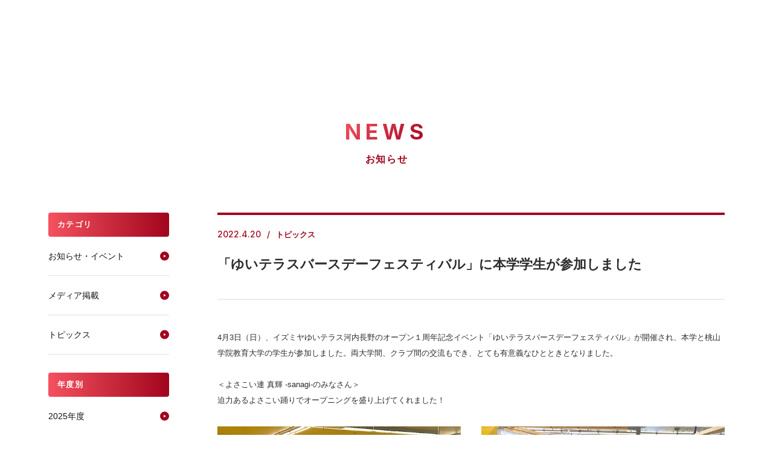

--- FILE ---
content_type: text/html
request_url: https://www.andrew.ac.jp/newstopics3/2022/hl026a000000y543.html
body_size: 33918
content:


<!DOCTYPE html>
<html lang="ja" prefix="og: https://ogp.me/ns#">
<head>


<meta charset="UTF-8">
<title>「ゆいテラスバースデーフェスティバル」に本学学生が参加しました | 2022年度 NEWS一覧 | 桃山学院大学</title>
<meta name="keywords" content="桃山学院大学,momoyama,andrew,ももやまがくいんだいがく,ももやま,まなび野">
<meta name="description" content="桃山学院(ももやまがくいん)大学公式サイト。大阪府和泉市と大阪市阿倍野区にキャンパス。6学部（国際教養、社会、法、経済、経営、ビジネスデザイン）と大学院に4研究科（文学、社会学、経済学、経営学）を擁する。英文表記は、St. Andrew's University。">
<link rel="shortcut icon" href="https://www.andrew.ac.jp/common/img/favicon.ico">
<link rel="start" href="https://www.andrew.ac.jp/" title="桃山学院大学TOP">
<link rel="canonical" href="https://www.andrew.ac.jp/newstopics3/2022/hl026a000000y543.html">

		<!-- Google Tag Manager 20220606-->
<script>(function(w,d,s,l,i){w[l]=w[l]||[];w[l].push({'gtm.start':
new Date().getTime(),event:'gtm.js'});var f=d.getElementsByTagName(s)[0],
j=d.createElement(s),dl=l!='dataLayer'?'&l='+l:'';j.async=true;j.src=
'https://www.googletagmanager.com/gtm.js?id='+i+dl;f.parentNode.insertBefore(j,f);
})(window,document,'script','dataLayer','GTM-K855DB');</script>
<!-- End Google Tag Manager -->


<meta name="viewport" content="width=device-width, initial-scale=1.0, user-scalable=no, maximum-scale=1.0">
<meta http-equiv="X-UA-Compatible" content="IE=edge" />
<meta property="og:url" content="https://www.andrew.ac.jp/newstopics3/2022/hl026a000000y543.html">
<meta property="og:type" content="website" />
<meta property="og:locale" content="ja_JP">
<meta name="twitter:url" content="https://www.andrew.ac.jp/newstopics3/2022/hl026a000000y543.html">
<meta name="twitter:card" content="summary_large_image">
<link rel="shortcut icon" href="https://www.andrew.ac.jp/common/img/favicon.ico" />
<!-- meta -->
<!--[if lt IE 9]>
<script src="/common2/js/html5.js"></script>
<![endif]-->
<!--[if lt IE 7]>
<script src="/common2/js/IE7.js"></script>
<![endif]-->





<!-- Google fonts -->
<link rel="preconnect" href="https://fonts.googleapis.com">
<link rel="preconnect" href="https://fonts.gstatic.com" crossorigin>
<link href="https://fonts.googleapis.com/css2?family=Inter:wght@500;700&family=Noto+Sans+JP:wght@500;700&family=Zen+Maru+Gothic:wght@500;700&display=swap" rel="stylesheet">

<!-- CSS -->
<link rel="stylesheet" href="https://www.andrew.ac.jp/assets/styles/common.css" />
<!-- JS -->
<script src="https://code.jquery.com/jquery-3.6.0.min.js" integrity="sha256-/xUj+3OJU5yExlq6GSYGSHk7tPXikynS7ogEvDej/m4=" crossorigin="anonymous"></script>
<script src="/assets/scripts/app.js"></script>	
<link href="https://fonts.googleapis.com/css2?family=EB+Garamond:wght@400;500&family=Noto+Sans+JP:wght@400;500&family=Noto+Serif+JP:wght@500;600&display=swap" rel="stylesheet">


<link rel="stylesheet" href="https://www.andrew.ac.jp/assets/styles/news.css" />
<!-- <link rel="stylesheet" href="/common/css/news.css" /> -->

<!-- ▼SNS -->
<meta property="og:image" content="https://www.andrew.ac.jp/newstopics3/2022/hl026a000000y543-img/thum.jpg">
<meta property="og:title" content="News｜桃山学院大学 公式WEBサイト">
<meta property="og:description" content="「ゆいテラスバースデーフェスティバル」に本学学生が参加しました">
<meta name="twitter:title" content="News｜桃山学院大学 公式WEBサイト">
<meta name="twitter:description" content="「ゆいテラスバースデーフェスティバル」に本学学生が参加しました">
<meta name="twitter:card" content="summary">
<meta name="twitter:image" content="https://www.andrew.ac.jp/newstopics3/2022/hl026a000000y543-img/thum.jpg">
<!-- ▲SNS -->

</head>
<body id="news">

		<!-- Google Tag Manager (noscript) 20220606-->
		<noscript><iframe src="https://www.googletagmanager.com/ns.html?id=GTM-K855DB"
		height="0" width="0" style="display:none;visibility:hidden"></iframe></noscript>
		<!-- End Google Tag Manager (noscript) -->
		<div id="ly_header">
	<style>
		:root {
			--color_txt_main: #2d2d2d;
		}
		body {
			color: var(--color_txt_main);
		}
		#ly_header {
			padding-top: 120px;
		}
		@media screen and (max-width: 1250px) {
			#ly_header {
				padding-top: 60px;
			}
		}
	</style>
	<template shadowrootmode="open">
		<link rel="stylesheet" href="/include_new/assets/css/common.css">
		<script src="/include_new/assets/js/common.js"></script>
		<header class="ly_header">
			<div class="ly_header_inner">
				<div class="ly_header_head">
					<h1 class="logo"><a href="/"><img src="/include_new/assets/images/common/logo.svg" alt="桃山学院大学" width="190" height="46"></a></h1>
					<ul class="btnList">
						<li class="access"><a href="https://www.andrew.ac.jp/access/"><span>アクセス</span></a></li>
						<li class="request"><a href="https://www.andrew.ac.jp/request/"><span>資料請求</span></a></li>
						<li class="hamBtn" aria-expanded="false">
							<button><span class="icon"></span><span class="txt">メニュー</span></button>
						</li>
					</ul>
				</div>
				<div class="ly_header_body" aria-hidden="true">
					<div class="searchArea">
						<form class="input" action="https://www.andrew.ac.jp/result.html">
							<input type="hidden" name="cx" value="016363467783765732346:ghp5i5tmgvy">
							<input type="text" name="q">
							<button class="searchArea_btn" aria-label="検索を実行"></button>
						</form>
					</div>
					<nav class="mainNav">
						<ul>
							<li><a class="hp_lineAnim navLink" href="https://www.andrew.ac.jp/faculty/" aria-expanded="false"><span class="hp_lineAnim_txt">学部・大学院</span></a>
								<button class="navBtn hp_lineAnim" aria-expanded="false"><span class="hp_lineAnim_txt">学部・大学院</span></button>
								<div class="childNav" aria-hidden="true">
									<div class="ct_std">
										<div class="childNav_inner">
											<div class="head"><a class="hp_lineAnim" href="https://www.andrew.ac.jp/faculty/"><span class="sub" lang="en">ACADEMICS</span><span class="main hp_lineAnim_txt">学部・大学院</span></a></div>
											<div class="body">
												<div class="childNav_item">
													<div class="ttl"><span>学部</span></div>
													<ul>
<li><a class="hp_lineAnim" href="https://www.andrew.ac.jp/faculty/economy/special/"><span class="hp_lineAnim_txt">経済学部 経済学科</span></a></li>
<li><a class="hp_lineAnim" href="https://www.andrew.ac.jp/faculty/management/special/"><span class="hp_lineAnim_txt">経営学部 経営学科</span></a></li>
<li><a class="hp_lineAnim" href="https://www.andrew.ac.jp/businessdesign/"><span class="hp_lineAnim_txt">ビジネスデザイン学部 ビジネスデザイン学科</span></a></li>
<li><a class="hp_lineAnim" href="https://www.andrew.ac.jp/faculty/social/special/"><span class="hp_lineAnim_txt">社会学部 社会学科</span></a></li>
<li><a class="hp_lineAnim" href="https://www.andrew.ac.jp/faculty/welfare/special/"><span class="hp_lineAnim_txt">社会学部 ソーシャルデザイン学科</span></a></li>
<li><a class="hp_lineAnim" href="https://www.andrew.ac.jp/faculty/law/special/"><span class="hp_lineAnim_txt">法学部 法律学科</span></a></li>
<li><a class="hp_lineAnim" href="https://www.andrew.ac.jp/faculty/international/special/"><span class="hp_lineAnim_txt">国際教養学部 英語・国際文化学科</span></a></li>
<li><a class="hp_lineAnim" href="https://www.andrew.ac.jp/faculty/education/"><span class="hp_lineAnim_txt">人間教育学部 人間教育学科</span></a></li>
<li><a class="hp_lineAnim" href="https://www.andrew.ac.jp/engineering/"><span class="hp_lineAnim_txt">工学部 工学科</span><span class="note">※2026年4月開設</span></a></li>
													</ul>
												</div>
												<div class="childNav_item">
													<div class="ttl"><span>大学院</span></div>
													<ul>
<li><a class="hp_lineAnim" href="https://www.andrew.ac.jp/faculty/literature/"><span class="hp_lineAnim_txt">文学研究科</span></a></li>
<li><a class="hp_lineAnim" href="https://www.andrew.ac.jp/faculty/sociology/"><span class="hp_lineAnim_txt">社会学研究科</span></a></li>
<li><a class="hp_lineAnim" href="https://www.andrew.ac.jp/faculty/economics/"><span class="hp_lineAnim_txt">経済経営学研究科（応用経済学専攻）</span></a></li>
<li><a class="hp_lineAnim" href="https://www.andrew.ac.jp/faculty/business/"><span class="hp_lineAnim_txt">経済経営学研究科（経営学専攻）</span></a></li>
													</ul>
												</div>
											</div>
										</div>
									</div>
								</div>
							</li>
							<li><a class="hp_lineAnim navLink" href="https://www.andrew.ac.jp/international/" aria-expanded="false"><span class="hp_lineAnim_txt">留学・国際体験</span></a>
								<button class="navBtn hp_lineAnim" aria-expanded="false"><span class="hp_lineAnim_txt">留学・国際体験</span></button>
								<div class="childNav" aria-hidden="true">
									<div class="ct_std">
										<div class="childNav_inner">
											<div class="head"><a class="hp_lineAnim" href="https://www.andrew.ac.jp/international/"><span class="sub" lang="en">INTERNATIONAL</span><span class="main hp_lineAnim_txt">留学・国際体験</span></a></div>
											<div class="body">
												<div class="childNav_item">
													<ul>
<li><a class="hp_lineAnim" href="https://www.andrew.ac.jp/international/experience_abroad.html"><span class="hp_lineAnim_txt">海外で国際体験</span></a></li>
<li><a class="hp_lineAnim" href="https://www.andrew.ac.jp/international/oncampus.html"><span class="hp_lineAnim_txt">キャンパス内で国際体験</span></a></li>
<li><a class="hp_lineAnim" href="https://www.andrew.ac.jp/international/exchange_system.html"><span class="hp_lineAnim_txt">協定大学・機関</span></a></li>
<li><a class="hp_lineAnim" href="https://www.andrew.ac.jp/international/education.html"><span class="hp_lineAnim_txt">外国語教育</span></a></li>
<li><a class="hp_lineAnim" href="https://www.andrew.ac.jp/international/scholarship.html"><span class="hp_lineAnim_txt">留学をバックアップする奨学金・援助金</span></a></li>
													</ul>
												</div>
											</div>
										</div>
									</div>
								</div>
							</li>
							<li><a class="hp_lineAnim navLink" href="https://www.andrew.ac.jp/work/" aria-expanded="false"><span class="hp_lineAnim_txt">就職・資格</span></a>
								<button class="navBtn hp_lineAnim" aria-expanded="false"><span class="hp_lineAnim_txt">就職・資格</span></button>
								<div class="childNav" aria-hidden="true">
									<div class="ct_std">
										<div class="childNav_inner">
											<div class="head"><a class="hp_lineAnim" href="https://www.andrew.ac.jp/work/"><span class="sub" lang="en">CAREER</span><span class="main hp_lineAnim_txt">就職・資格</span></a></div>
											<div class="body">
												<div class="childNav_item">
													<ul>
<li><a class="hp_lineAnim" href="https://www.andrew.ac.jp/work/guidance.html"><span class="hp_lineAnim_txt">個別担当制</span></a></li>
<li><a class="hp_lineAnim" href="https://www.andrew.ac.jp/work/event1.html"><span class="hp_lineAnim_txt">支援プログラム</span></a></li>
<li><a class="hp_lineAnim" href="https://www.andrew.ac.jp/work/workdata.html"><span class="hp_lineAnim_txt">進路・就職データ</span></a></li>
<li><a class="hp_lineAnim" href="https://www.andrew.ac.jp/work/company.html"><span class="hp_lineAnim_txt">企業採用担当者さまへ</span></a></li>
<li><a class="hp_lineAnim" href="https://www.andrew.ac.jp/work/quali.html"><span class="hp_lineAnim_txt">免許・資格</span></a></li>
													</ul>
												</div>
											</div>
										</div>
									</div>
								</div>
							</li>
							<li><a class="hp_lineAnim navLink" href="https://www.andrew.ac.jp/campuslife/" aria-expanded="false"><span class="hp_lineAnim_txt">キャンパスライフ</span></a>
								<button class="navBtn hp_lineAnim" aria-expanded="false"><span class="hp_lineAnim_txt">キャンパスライフ</span></button>
								<div class="childNav" aria-hidden="true">
									<div class="ct_std">
										<div class="childNav_inner">
											<div class="head"><a class="hp_lineAnim" href="https://www.andrew.ac.jp/campuslife/"><span class="sub" lang="en">CAMPUS LIFE</span><span class="main hp_lineAnim_txt">キャンパスライフ</span></a></div>
											<div class="body">
												<div class="childNav_item">
													<ul>
<li><a class="hp_lineAnim" href="https://www.andrew.ac.jp/campuslife/campus_walk/"><span class="hp_lineAnim_txt">CAMPUS WALK</span></a></li>
<li><a class="hp_lineAnim" href="https://www.andrew.ac.jp/campuslife/support/"><span class="hp_lineAnim_txt">学生サポート</span></a></li>
<li><a class="hp_lineAnim" href="https://www.andrew.ac.jp/campuslife/calendar.html"><span class="hp_lineAnim_txt">年間スケジュール</span></a></li>
<li><a class="hp_lineAnim" href="https://www.andrew.ac.jp/clubnavi/" target="_blank"><span class="hp_lineAnim_txt">クラブ・サークル活動</span></a></li>
<li><a class="hp_lineAnim" href="https://www.andrew.ac.jp/volunteer/activity/"><span class="hp_lineAnim_txt">ボランティア活動</span></a></li>
<li><a class="hp_lineAnim" href="https://www.andrew.ac.jp/campuslife/encouragement/"><span class="hp_lineAnim_txt">学内コンテスト・表彰・奨励金</span></a></li>
<li><a class="hp_lineAnim" href="https://www.andrew.ac.jp/campuslife/support/chousa.html"><span class="hp_lineAnim_txt">学生生活調査レポート</span></a></li>
<li><a class="hp_lineAnim" href="https://www.andrew.ac.jp/campuslife/support/volunteer/"><span class="hp_lineAnim_txt">障がいのある学生の支援について</span></a></li>
													</ul>
												</div>
											</div>
										</div>
									</div>
								</div>
							</li>
							<li><a class="hp_lineAnim navLink" href="https://www.andrew.ac.jp/research/" aria-expanded="false"><span class="hp_lineAnim_txt">研究・地域連携</span></a><a class="navBtn hp_lineAnim" href="https://www.andrew.ac.jp/research/" aria-expanded="false"><span class="hp_lineAnim_txt">研究・地域連携</span></a></li>
							<li><a class="hp_lineAnim navLink" href="https://www.andrew.ac.jp/info/" aria-expanded="false"><span class="hp_lineAnim_txt">大学紹介</span></a>
								<button class="navBtn hp_lineAnim" aria-expanded="false"><span class="hp_lineAnim_txt">大学紹介</span></button>
								<div class="childNav" aria-hidden="true">
									<div class="ct_std">
										<div class="childNav_inner">
											<div class="head"><a class="hp_lineAnim" href="https://www.andrew.ac.jp/info/"><span class="sub" lang="en">ABOUT</span><span class="main hp_lineAnim_txt">大学紹介</span></a></div>
											<div class="body">
												<div class="childNav_item">
													<ul>
<li><a class="hp_lineAnim" href="https://www.andrew.ac.jp/info/president.html"><span class="hp_lineAnim_txt">学長メッセージ</span></a></li>
<li><a class="hp_lineAnim" href="https://www.andrew.ac.jp/info/ideology.html"><span class="hp_lineAnim_txt">建学の精神・学院章</span></a></li>
<li><a class="hp_lineAnim" href="https://www.andrew.ac.jp/info/history.html"><span class="hp_lineAnim_txt">沿革</span></a></li>
<li><a class="hp_lineAnim" href="https://www.andrew.ac.jp/info/policy.html"><span class="hp_lineAnim_txt">3つのポリシー</span></a></li>
<li><a class="hp_lineAnim" href="https://www.andrew.ac.jp/researchers/"><span class="hp_lineAnim_txt">教員データベース</span></a></li>
<li><a class="hp_lineAnim" href="https://www.andrew.ac.jp/info/structure.html"><span class="hp_lineAnim_txt">教育・研究・事務組織</span></a></li>
<li><a class="hp_lineAnim" href="https://www.andrew.ac.jp/info/action/"><span class="hp_lineAnim_txt">よりよい大学運営へ</span></a></li>
<li><a class="hp_lineAnim" href="https://www.andrew.ac.jp/info/campusmap.html"><span class="hp_lineAnim_txt">和泉キャンパス</span></a></li>
<li><a class="hp_lineAnim" href="https://www.andrew.ac.jp/info/campusmap_abeno.html"><span class="hp_lineAnim_txt">大阪・あべのキャンパス</span></a></li>
<li><a class="hp_lineAnim" href="https://www.andrew.ac.jp/gakuin/contribution/" target="_blank"><span class="hp_lineAnim_txt">ご支援について</span></a></li>
<li><a class="hp_lineAnim" href="https://www.andrew.ac.jp/info/communication.html"><span class="hp_lineAnim_txt">大学紹介ツール</span></a></li>
<li><a class="hp_lineAnim" href="https://www.andrew.ac.jp/info/accredited.html"><span class="hp_lineAnim_txt">外部評価</span></a></li>
<li><a class="hp_lineAnim" href="https://www.andrew.ac.jp/info/information_act/"><span class="hp_lineAnim_txt">情報公表</span></a></li>
													</ul>
												</div>
											</div>
										</div>
									</div>
								</div>
							</li>
							<li><a class="hp_lineAnim navLink" href="https://www.andrew.ac.jp/nyushi/" aria-expanded="false" target="_blank"><span class="hp_lineAnim_txt">入試情報</span></a><a class="navBtn hp_lineAnim" href="https://www.andrew.ac.jp/nyushi/" aria-expanded="false" target="_blank"><span class="hp_lineAnim_txt">入試情報</span></a></li>
						</ul>
						<div class="request"><a href="https://www.andrew.ac.jp/request/"><span>資料請求</span></a></div>
					</nav>
					<div class="ly_header_body_wrapper">
						<nav class="subNav">
							<ul>
<li><a href="https://www.andrew.ac.jp/nyushi/" target="_blank">受験生の方</a></li>
<li><a href="https://www.andrew.ac.jp/students/">在学生の方</a></li>
<li><a href="https://www.andrew.ac.jp/graduate/">卒業生の方</a></li>
<li><a href="https://www.andrew.ac.jp/guardian/">保証人の方</a></li>
<li><a href="https://www.andrew.ac.jp/visitor/">地域・一般の方</a></li>
<li><a href="https://www.andrew.ac.jp/press/">報道メディア関係の方</a></li>
							</ul>
						</nav>
						<nav class="otherNav">
							<div class="m-port"><a href="https://m-port.andrew.ac.jp/portal/" target="_blank">M-Port</a></div>
							<ul class="iconList">
								<li style="--_iconImg: url(/include_new/assets/images/icon/icon_search.svg)">
									<button class="hp_lineAnim searchToggle" aria-expanded="false"><span class="hp_lineAnim_txt">検索</span></button>
									<div class="searchArea" aria-hidden="true">
										<form class="input" action="https://www.andrew.ac.jp/result.html">
											<input type="hidden" name="cx" value="016363467783765732346:ghp5i5tmgvy">
											<input type="text" name="q" placeholder="キーワードを入力してください">
											<button class="searchArea_btn" aria-label="検索を実行"></button>
										</form>
										<button class="closeNav">閉じる</button>
									</div>
								</li>
								<li style="--_iconImg: url(/include_new/assets/images/icon/icon_db.svg)"><a class="hp_lineAnim" href="https://www.andrew.ac.jp/researchers/"><span class="hp_lineAnim_txt">教員データベース</span></a></li>
								<li class="hp_tbMax" style="--_iconImg: url(/include_new/assets/images/icon/icon_access.svg)"><a class="hp_lineAnim" href="https://www.andrew.ac.jp/access/"><span class="hp_lineAnim_txt">アクセス</span></a></li>
								<li style="--_iconImg: url(/include_new/assets/images/icon/icon_mail.svg)"><a class="hp_lineAnim" href="https://www.andrew.ac.jp/mail/"><span class="hp_lineAnim_txt">お問い合わせ</span></a></li>
								<li class="hp_tbMin" style="--_iconImg: url(/include_new/assets/images/icon/icon_sitemap.svg)"><a class="hp_lineAnim" href="https://www.andrew.ac.jp/sitemap/"><span class="hp_lineAnim_txt">サイトマップ</span></a></li>
								<li style="--_iconImg: url(/include_new/assets/images/icon/icon_lang.svg)"><a class="hp_lineAnim" href="https://www.andrew.ac.jp/i-center/internationalcenter_inbound/web2/" target="_blank"><span class="hp_lineAnim_txt">ENGLISH</span></a></li>
							</ul>
						</nav>
					</div>
				</div>
			</div>
			<div class="ly_header_overlay"></div>
		</header>
	</template>
</div>
	

<div class="pagetitle l-pagetitle">
	<h2 class="pagetitle__en">NEWS</h2>
	<div class="pagetitle__jp">お知らせ</div>
</div>
<!--/ .l-pagetitle -->

<div class="l-news">
	<div class="l-main">
		<div class="news-article">
			<div class="news-title">
				<div class="news-title__detail">
					<div class="news-title__date">2022.4.20</div>
					<div class="news-title__cat"><span>トピックス</span></div>
				</div>
				<div class="news-title__title">「ゆいテラスバースデーフェスティバル」に本学学生が参加しました</div>
			</div>
		
			<article class="news-cont">
				
					<section>
						
						<div class="entry">
							<div class="textSet">4月3日（日）、イズミヤゆいテラス河内長野のオープン１周年記念イベント「ゆいテラスバースデーフェスティバル」が開催され、本学と桃山学院教育大学の学生が参加しました。両大学間、クラブ間の交流もでき、とても有意義なひとときとなりました。<br/>
<br/>
＜よさこい連 真輝 -sanagi-のみなさん＞<br/>
迫力あるよさこい踊りでオープニングを盛り上げてくれました！</div>
								
	<div class="imageSet column2">
		<div class="row">
				<div>
					<p><img src="/newstopics3/2022/hl026a000000y543-img/01.jpg" width="600" height="400" alt="" /></p>
					<p>よさこい演舞風景</p>
				</div>
			
				<div>
					<p><img src="/newstopics3/2022/hl026a000000y543-img/02.jpg" width="600" height="400" alt="" /></p>
					<p>よさこい集合写真</p>
				</div>
			</div>
	</div>

								<div class="textSet">＜児童文化研究会オズのみなさん＞<br/>
絵本のよみきかせとバルーンアートを披露し、子どもたちの好奇心を一瞬でかきたてました！</div>
								
	<div class="imageSet column2">
		<div class="row">
				<div>
					<p><img src="/newstopics3/2022/hl026a000000y543-img/04.jpg" width="600" height="400" alt="" /></p>
					<p>オズバルーンアート風景</p>
				</div>
			
				<div>
					<p><img src="/newstopics3/2022/hl026a000000y543-img/05.jpg" width="600" height="400" alt="" /></p>
					<p>オズ＆よさこい集合写真</p>
				</div>
			</div><div class="row">
				<div>
					<p><img src="/newstopics3/2022/hl026a000000y543-img/03.jpg" width="400" height="600" alt="" /></p>
					<p>オズよみきかせ風景</p>
				</div>
			
	</div>

								<div class="textSet">ウィズコロナの中での課外活動となりましたが、オンラインでは味わえない対面での交流を楽しみました。<br/>
<br/>
＜ボランティアスタッフのみなさん＞<br/>
プラレールで遊ぶ子どもたちのサポート役で大活躍しました。シャボン玉にも挑戦しました！</div>
								
	<div class="imageSet column2">
		<div class="row">
				<div>
					<p><img src="/newstopics3/2022/hl026a000000y543-img/07.jpg" width="400" height="600" alt="" /></p>
					<p>ボランティアスタッフ風景</p>
				</div>
			
				<div>
					<p><img src="/newstopics3/2022/hl026a000000y543-img/08.jpg" width="400" height="600" alt="" /></p>
					<p>桃山学院教育大学のシャボン玉同好会風景</p>
				</div>
			</div><div class="row">
				<div>
					<p><img src="/newstopics3/2022/hl026a000000y543-img/06.jpg" width="600" height="400" alt="" /></p>
					<p>イズミヤのマスコットキャラクター「ええモンキー」と一緒に</p>
				</div>
			
	</div>

								<div class="textSet">＜桃山学院教育大学シャボン玉同好会のみなさん＞<br/>
子どもから大人までたくさんの人が、シャボン玉の中に入って楽しみました。ええモンキーも挑戦！</div>
								
	<div class="imageSet column2">
		<div class="row">
				<div>
					<p><img src="/newstopics3/2022/hl026a000000y543-img/10.jpg" width="400" height="600" alt="" /></p>
					<p>桃山学院教育大学のシャボン玉同好会風景</p>
				</div>
			
				<div>
					<p><img src="/newstopics3/2022/hl026a000000y543-img/12.jpg" width="400" height="600" alt="" /></p>
					<p>桃山学院教育大学のシャボン玉同好会風景</p>
				</div>
			</div><div class="row">
				<div>
					<p><img src="/newstopics3/2022/hl026a000000y543-img/13.jpg" width="400" height="600" alt="" /></p>
					<p>ええモンキーもシャボン玉に挑戦！</p>
				</div>
			
				<div>
					<p><img src="/newstopics3/2022/hl026a000000y543-img/09.jpg" width="600" height="400" alt="" /></p>
					<p>桃山学院教育大学のシャボン玉同好会集合写真</p>
				</div>
			</div>
	</div>

								<div class="textSet">最後になりましたが、イズミヤゆいテラス河内長野の関係者の皆様、ありがとうございました。</div>
								
						</div>
						
					</section>
					
			</article>
		
		<div class="pageNavi"><a href="/newstopics3/2022/hl026a000000y3pm.html"  class="pageNavi__link pageNavi__link--prev">前の記事へ</a><a href="/newstopics3/2022.html"  class="pageNavi__link">一覧表示へ</a><a href="/newstopics3/2022/hl026a000000y3yl.html" class="pageNavi__link pageNavi__link--next">次の記事へ</a></div>
</div><!-- / .news-article -->
	</div><!-- / .l-main -->

	<div class="l-side" id="side_news">
	<div class="sidecont">
		<div class="sidetitle">カテゴリ</div>
		<ul class="sidelist">
		
			<li class="sidelist__item"><a class="sidelist__link" href="/newstopics3/news/index.html">お知らせ・イベント</a></li>
		
			<li class="sidelist__item"><a class="sidelist__link" href="/newstopics3/media/index.html">メディア掲載</a></li>
		
			<li class="sidelist__item"><a class="sidelist__link current" href="/newstopics3/topics/index.html">トピックス</a></li>
		
		</ul>
	</div>
	<div class="sidecont">
		<div class="sidetitle">年度別</div>
		<ul class="sidelist">
		
			<li class="sidelist__item"><a class="sidelist__link" href="/newstopics3/2025.html">2025年度</a></li>
		
			<li class="sidelist__item"><a class="sidelist__link" href="/newstopics3/2024.html">2024年度</a></li>
		
			<li class="sidelist__item"><a class="sidelist__link" href="/newstopics3/2023.html">2023年度</a></li>
		
			<li class="sidelist__item"><a class="sidelist__link" href="/newstopics3/2022.html">2022年度</a></li>
		
			<li class="sidelist__item"><a class="sidelist__link" href="/newstopics3/2021.html">2021年度</a></li>
		
			<li class="sidelist__item"><a class="sidelist__link" href="/newstopics3/2020.html">2020年度</a></li>
		
			<li class="sidelist__item"><a class="sidelist__link" href="/newstopics3/2019.html">2019年度</a></li>
		
			<li class="sidelist__item"><a class="sidelist__link" href="/newstopics3/2018.html">2018年度</a></li>
		
			<li class="sidelist__item"><a class="sidelist__link" href="/newstopics3/2017.html">2017年度</a></li>
		
		</ul>
	</div>
</div>
<!--/ .l-side -->

</div><!--/ .l-news -->


		<div id="ly_footer">
	<style>
		body {
			padding-bottom: 0;
		}
	</style>
	<template shadowrootmode="open">
		<link rel="stylesheet" href="/include_new/assets/css/common.css">
		<script>
			document.addEventListener('DOMContentLoaded', function () {
				const footerShadowRoot = document.getElementById('ly_footer').shadowRoot;
				const pageTopButton = footerShadowRoot.querySelector('.pageTop');

				if (pageTopButton) {
					pageTopButton.addEventListener('click', function (event) {
						event.preventDefault();
						window.scrollTo({
							top: 0,
							behavior: 'smooth'
						});
					});
				}
				const ly_footer = document.getElementById('ly_footer').shadowRoot.querySelector('.ly_header');
				function setScrollbarW() {
					const scrollbarW = window.innerWidth - document.documentElement.clientWidth;
					if (ly_footer) {
						ly_footer.style.setProperty('--scrollbarW', scrollbarW);
					}
				}
				const resizeObserver = new ResizeObserver((entries) => {
					setScrollbarW();
				});
				resizeObserver.observe(document.documentElement);
			});
		</script>
		<footer class="ly_footer">
			<button class="pageTop"></button>
			<div class="ly_footer_inner">
				<div class="ly_footer_box"><a class="logo" href="/"><img src="/include_new/assets/images/footer/footer_logo.png" alt="桃山学院大学 St.Andrew's University"></a>
					<ul class="footer_sns">
						<li class="footer_sns_item"><a href="https://www.youtube.com/user/MomoyamaGakuinUniv" target="_blank"><img src="/include_new/assets/images/footer/icon_youtube.png" alt="YouTube"></a></li>
						<li class="footer_sns_item"><a href="https://www.instagram.com/momoyama_gakuin_university/" target="_blank"><img src="/include_new/assets/images/footer/icon_instagram.png" alt="Instagram"></a></li>
						<li class="footer_sns_item"><a href="https://www.facebook.com/MomoyamaGakuinUniversity" target="_blank"><img src="/include_new/assets/images/footer/icon_facebook.png" alt="Facebook"></a></li>
						<li class="footer_sns_item"><a href="https://www.andrew.ac.jp/nyushi/news/2023/line.html" target="_blank"><img src="/include_new/assets/images/footer/icon_line.png" alt="LINE"></a></li>
						<li class="footer_sns_item"><a href="https://twitter.com/momoyama_univ" target="_blank"><img src="/include_new/assets/images/footer/icon_x.png" alt="X"></a></li>
					</ul>
					<div class="footer_address">
						<address class="footer_address_item">
							<p class="ttl">和泉キャンパス</p>
							<p class="address">〒594-1198 大阪府和泉市まなび野1-1</p>
							<ul class="btn">
								<li><a href="https://www.andrew.ac.jp/access/#izumi">アクセス</a></li>
								<li><a href="https://www.andrew.ac.jp/info/campusmap.html">キャンパス紹介</a></li>
							</ul>
						</address>
						<address class="footer_address_item">
							<p class="ttl">大阪・あべのキャンパス</p>
							<p class="address">〒545-0011 大阪府大阪市阿倍野区昭和町3-1-57</p>
							<ul class="btn">
								<li><a href="https://www.andrew.ac.jp/access/#abeno">アクセス</a></li>
								<li><a href="https://www.andrew.ac.jp/info/campusmap_abeno.html" target="_blank">キャンパス紹介</a></li>
							</ul>
						</address>
					</div>
					<p class="copy hp_pcOnly">Copyright &copy;MomoyamaGakuin University. All Rights Reserved.</p>
				</div>
				<div class="ly_footer_box">
					<ul class="footer_linkList">
						<li><a class="hp_lineAnim" href="https://www.andrew.ac.jp/prerelease/"><span class="hp_lineAnim_txt">プレスリリース</span></a></li>
						<li><a class="hp_lineAnim" href="https://www.andrew.ac.jp/researchers/"><span class="hp_lineAnim_txt">教員データベース</span></a></li>
						<li><a class="hp_lineAnim" href="https://www.andrew.ac.jp/mail/"><span class="hp_lineAnim_txt">お問い合わせ</span></a></li>
						<li><a class="hp_lineAnim" href="https://www.andrew.ac.jp/sitemap/"><span class="hp_lineAnim_txt">サイトマップ</span></a></li>
						<li><a class="hp_lineAnim" href="https://www.andrew.ac.jp/gakuin/contribution/" target="_blank"><span class="hp_lineAnim_txt">ご支援について</span></a></li>
						<li><a class="hp_lineAnim" href="https://www.andrew.ac.jp/gakuin/recruitment/" target="_blank"><span class="hp_lineAnim_txt">採用情報</span></a></li>
						<li><a class="hp_lineAnim" href="https://www.andrew.ac.jp/privacy/"><span class="hp_lineAnim_txt">個人情報の取り扱いについて</span></a></li>
						<li><a class="hp_lineAnim" href="https://www.andrew.ac.jp/sitepolicy/"><span class="hp_lineAnim_txt">サイトポリシー</span></a></li>
						<li><a class="hp_lineAnim" href="https://www.andrew.ac.jp/i-center/internationalcenter_inbound/web2/" target="_blank"><span class="hp_lineAnim_txt">English</span></a></li>
					</ul>
				</div>
				<div class="ly_footer_box">
					<ul class="footer_linkList_blank">
						<li><a class="hp_lineAnim" href="https://www.andrew.ac.jp/facility/"><span class="hp_lineAnim_txt">附置・付属機関</span></a></li>
						<li><a class="hp_lineAnim" href="https://www.andrew.ac.jp/gakuin/" target="_blank"><span class="hp_lineAnim_txt">学校法人桃山学院</span></a></li>
						<li><a class="hp_lineAnim" href="https://www.momoyamagakuin-h.ed.jp/" target="_blank"><span class="hp_lineAnim_txt">桃山学院中学校・高等学校</span></a></li>
						<li><a class="hp_lineAnim" href="https://www.andre-alu.org/" target="_blank"><span class="hp_lineAnim_txt">一般社団法人 桃山学院大学同窓会</span></a></li>
						<li><a class="hp_lineAnim" href="https://www.andrew.ac.jp/koyu/kouenkai.html" target="_blank"><span class="hp_lineAnim_txt">桃山学院大学教育後援会</span></a></li>
						<li><a class="hp_lineAnim" href="https://andrew-partners.com/" target="_blank"><span class="hp_lineAnim_txt">株式会社アンデレパートナーズ</span></a></li>
					</ul><a class="footer_imgLink" href="https://www.andrew.ac.jp/info/accredited.html"><img src="/include_new/assets/images/footer/footer_bnr01.jpg" alt="本学に対する大学評価（認証評価）結果について"></a>
					<p class="copy hp_spOnly">Copyright &copy;MomoyamaGakuin University. All Rights Reserved.</p>
				</div>
			</div>
		</footer>
	</template>
</div>
	
</body>
</html>
